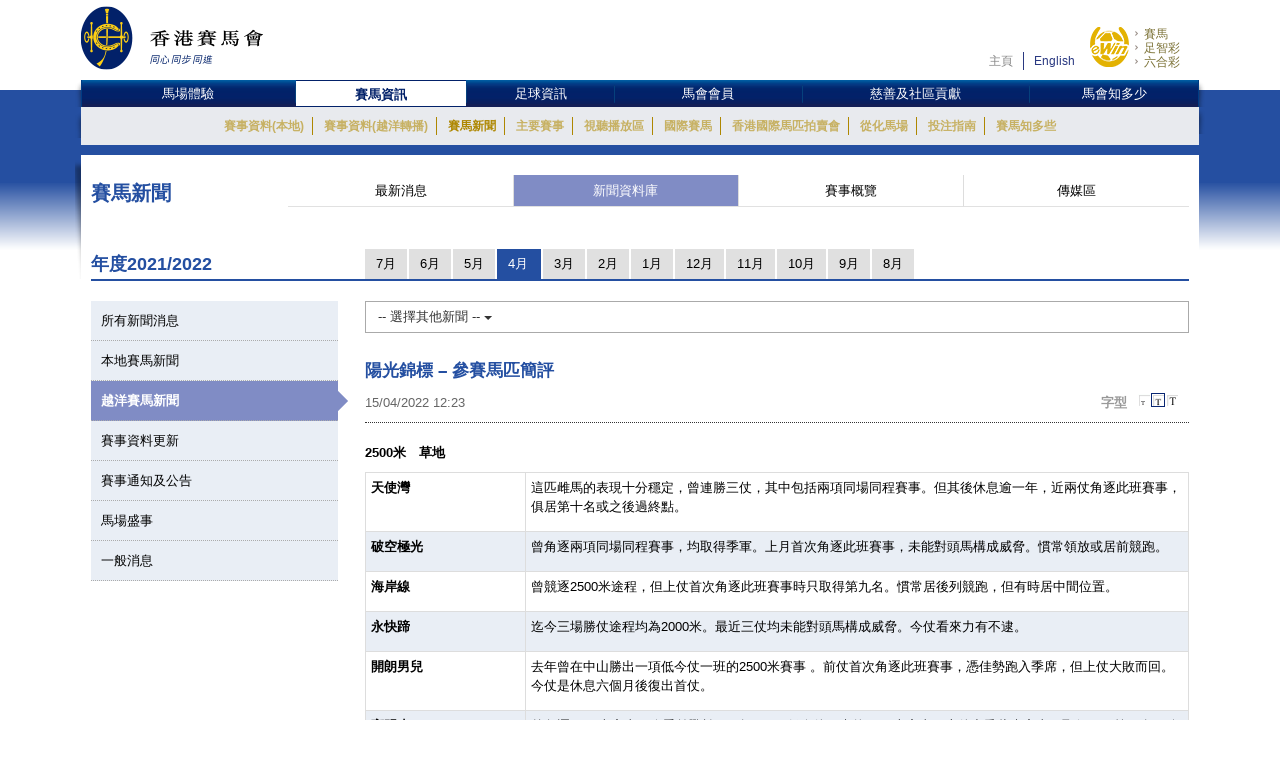

--- FILE ---
content_type: text/html; charset=UTF-8
request_url: https://racingnews.hkjc.com/chinese/2022/04/15/%E9%99%BD%E5%85%89%E9%8C%A6%E6%A8%99%E5%8F%83%E8%B3%BD%E9%A6%AC%E5%8C%B9%E7%B0%A1%E8%A9%95/
body_size: 13019
content:

<!DOCTYPE html>
<html>
	<head>
		
	<meta charset="utf-8" />
	<meta http-equiv="X-UA-Compatible" content="IE=Edge">
	<meta name="viewport" content="width=device-width, initial-scale=1">
	
	<title>陽光錦標 – 參賽馬匹簡評 &#8211; 賽馬新聞 &#8211; 香港賽馬會</title>
<meta name='robots' content='max-image-preview:large' />
<link rel="alternate" type="application/rss+xml" title="賽馬新聞 - 香港賽馬會 &raquo; Feed" href="//racingnews.hkjc.com/chinese/feed/" />
<link rel="alternate" type="application/rss+xml" title="賽馬新聞 - 香港賽馬會 &raquo; Comments Feed" href="//racingnews.hkjc.com/chinese/comments/feed/" />
<link rel="alternate" type="application/rss+xml" title="賽馬新聞 - 香港賽馬會 &raquo; 陽光錦標 – 參賽馬匹簡評 Comments Feed" href="//racingnews.hkjc.com/chinese/2022/04/15/%e9%99%bd%e5%85%89%e9%8c%a6%e6%a8%99%e5%8f%83%e8%b3%bd%e9%a6%ac%e5%8c%b9%e7%b0%a1%e8%a9%95/feed/" />
<link rel='stylesheet' id='wp-block-library-css' href='//racingnews.hkjc.com/wp-includes/css/dist/block-library/style.min.css?ver=6.5.5' type='text/css' media='all' />
<style id='classic-theme-styles-inline-css' type='text/css'>
/*! This file is auto-generated */
.wp-block-button__link{color:#fff;background-color:#32373c;border-radius:9999px;box-shadow:none;text-decoration:none;padding:calc(.667em + 2px) calc(1.333em + 2px);font-size:1.125em}.wp-block-file__button{background:#32373c;color:#fff;text-decoration:none}
</style>
<style id='global-styles-inline-css' type='text/css'>
body{--wp--preset--color--black: #000000;--wp--preset--color--cyan-bluish-gray: #abb8c3;--wp--preset--color--white: #ffffff;--wp--preset--color--pale-pink: #f78da7;--wp--preset--color--vivid-red: #cf2e2e;--wp--preset--color--luminous-vivid-orange: #ff6900;--wp--preset--color--luminous-vivid-amber: #fcb900;--wp--preset--color--light-green-cyan: #7bdcb5;--wp--preset--color--vivid-green-cyan: #00d084;--wp--preset--color--pale-cyan-blue: #8ed1fc;--wp--preset--color--vivid-cyan-blue: #0693e3;--wp--preset--color--vivid-purple: #9b51e0;--wp--preset--gradient--vivid-cyan-blue-to-vivid-purple: linear-gradient(135deg,rgba(6,147,227,1) 0%,rgb(155,81,224) 100%);--wp--preset--gradient--light-green-cyan-to-vivid-green-cyan: linear-gradient(135deg,rgb(122,220,180) 0%,rgb(0,208,130) 100%);--wp--preset--gradient--luminous-vivid-amber-to-luminous-vivid-orange: linear-gradient(135deg,rgba(252,185,0,1) 0%,rgba(255,105,0,1) 100%);--wp--preset--gradient--luminous-vivid-orange-to-vivid-red: linear-gradient(135deg,rgba(255,105,0,1) 0%,rgb(207,46,46) 100%);--wp--preset--gradient--very-light-gray-to-cyan-bluish-gray: linear-gradient(135deg,rgb(238,238,238) 0%,rgb(169,184,195) 100%);--wp--preset--gradient--cool-to-warm-spectrum: linear-gradient(135deg,rgb(74,234,220) 0%,rgb(151,120,209) 20%,rgb(207,42,186) 40%,rgb(238,44,130) 60%,rgb(251,105,98) 80%,rgb(254,248,76) 100%);--wp--preset--gradient--blush-light-purple: linear-gradient(135deg,rgb(255,206,236) 0%,rgb(152,150,240) 100%);--wp--preset--gradient--blush-bordeaux: linear-gradient(135deg,rgb(254,205,165) 0%,rgb(254,45,45) 50%,rgb(107,0,62) 100%);--wp--preset--gradient--luminous-dusk: linear-gradient(135deg,rgb(255,203,112) 0%,rgb(199,81,192) 50%,rgb(65,88,208) 100%);--wp--preset--gradient--pale-ocean: linear-gradient(135deg,rgb(255,245,203) 0%,rgb(182,227,212) 50%,rgb(51,167,181) 100%);--wp--preset--gradient--electric-grass: linear-gradient(135deg,rgb(202,248,128) 0%,rgb(113,206,126) 100%);--wp--preset--gradient--midnight: linear-gradient(135deg,rgb(2,3,129) 0%,rgb(40,116,252) 100%);--wp--preset--font-size--small: 13px;--wp--preset--font-size--medium: 20px;--wp--preset--font-size--large: 36px;--wp--preset--font-size--x-large: 42px;--wp--preset--spacing--20: 0.44rem;--wp--preset--spacing--30: 0.67rem;--wp--preset--spacing--40: 1rem;--wp--preset--spacing--50: 1.5rem;--wp--preset--spacing--60: 2.25rem;--wp--preset--spacing--70: 3.38rem;--wp--preset--spacing--80: 5.06rem;--wp--preset--shadow--natural: 6px 6px 9px rgba(0, 0, 0, 0.2);--wp--preset--shadow--deep: 12px 12px 50px rgba(0, 0, 0, 0.4);--wp--preset--shadow--sharp: 6px 6px 0px rgba(0, 0, 0, 0.2);--wp--preset--shadow--outlined: 6px 6px 0px -3px rgba(255, 255, 255, 1), 6px 6px rgba(0, 0, 0, 1);--wp--preset--shadow--crisp: 6px 6px 0px rgba(0, 0, 0, 1);}:where(.is-layout-flex){gap: 0.5em;}:where(.is-layout-grid){gap: 0.5em;}body .is-layout-flex{display: flex;}body .is-layout-flex{flex-wrap: wrap;align-items: center;}body .is-layout-flex > *{margin: 0;}body .is-layout-grid{display: grid;}body .is-layout-grid > *{margin: 0;}:where(.wp-block-columns.is-layout-flex){gap: 2em;}:where(.wp-block-columns.is-layout-grid){gap: 2em;}:where(.wp-block-post-template.is-layout-flex){gap: 1.25em;}:where(.wp-block-post-template.is-layout-grid){gap: 1.25em;}.has-black-color{color: var(--wp--preset--color--black) !important;}.has-cyan-bluish-gray-color{color: var(--wp--preset--color--cyan-bluish-gray) !important;}.has-white-color{color: var(--wp--preset--color--white) !important;}.has-pale-pink-color{color: var(--wp--preset--color--pale-pink) !important;}.has-vivid-red-color{color: var(--wp--preset--color--vivid-red) !important;}.has-luminous-vivid-orange-color{color: var(--wp--preset--color--luminous-vivid-orange) !important;}.has-luminous-vivid-amber-color{color: var(--wp--preset--color--luminous-vivid-amber) !important;}.has-light-green-cyan-color{color: var(--wp--preset--color--light-green-cyan) !important;}.has-vivid-green-cyan-color{color: var(--wp--preset--color--vivid-green-cyan) !important;}.has-pale-cyan-blue-color{color: var(--wp--preset--color--pale-cyan-blue) !important;}.has-vivid-cyan-blue-color{color: var(--wp--preset--color--vivid-cyan-blue) !important;}.has-vivid-purple-color{color: var(--wp--preset--color--vivid-purple) !important;}.has-black-background-color{background-color: var(--wp--preset--color--black) !important;}.has-cyan-bluish-gray-background-color{background-color: var(--wp--preset--color--cyan-bluish-gray) !important;}.has-white-background-color{background-color: var(--wp--preset--color--white) !important;}.has-pale-pink-background-color{background-color: var(--wp--preset--color--pale-pink) !important;}.has-vivid-red-background-color{background-color: var(--wp--preset--color--vivid-red) !important;}.has-luminous-vivid-orange-background-color{background-color: var(--wp--preset--color--luminous-vivid-orange) !important;}.has-luminous-vivid-amber-background-color{background-color: var(--wp--preset--color--luminous-vivid-amber) !important;}.has-light-green-cyan-background-color{background-color: var(--wp--preset--color--light-green-cyan) !important;}.has-vivid-green-cyan-background-color{background-color: var(--wp--preset--color--vivid-green-cyan) !important;}.has-pale-cyan-blue-background-color{background-color: var(--wp--preset--color--pale-cyan-blue) !important;}.has-vivid-cyan-blue-background-color{background-color: var(--wp--preset--color--vivid-cyan-blue) !important;}.has-vivid-purple-background-color{background-color: var(--wp--preset--color--vivid-purple) !important;}.has-black-border-color{border-color: var(--wp--preset--color--black) !important;}.has-cyan-bluish-gray-border-color{border-color: var(--wp--preset--color--cyan-bluish-gray) !important;}.has-white-border-color{border-color: var(--wp--preset--color--white) !important;}.has-pale-pink-border-color{border-color: var(--wp--preset--color--pale-pink) !important;}.has-vivid-red-border-color{border-color: var(--wp--preset--color--vivid-red) !important;}.has-luminous-vivid-orange-border-color{border-color: var(--wp--preset--color--luminous-vivid-orange) !important;}.has-luminous-vivid-amber-border-color{border-color: var(--wp--preset--color--luminous-vivid-amber) !important;}.has-light-green-cyan-border-color{border-color: var(--wp--preset--color--light-green-cyan) !important;}.has-vivid-green-cyan-border-color{border-color: var(--wp--preset--color--vivid-green-cyan) !important;}.has-pale-cyan-blue-border-color{border-color: var(--wp--preset--color--pale-cyan-blue) !important;}.has-vivid-cyan-blue-border-color{border-color: var(--wp--preset--color--vivid-cyan-blue) !important;}.has-vivid-purple-border-color{border-color: var(--wp--preset--color--vivid-purple) !important;}.has-vivid-cyan-blue-to-vivid-purple-gradient-background{background: var(--wp--preset--gradient--vivid-cyan-blue-to-vivid-purple) !important;}.has-light-green-cyan-to-vivid-green-cyan-gradient-background{background: var(--wp--preset--gradient--light-green-cyan-to-vivid-green-cyan) !important;}.has-luminous-vivid-amber-to-luminous-vivid-orange-gradient-background{background: var(--wp--preset--gradient--luminous-vivid-amber-to-luminous-vivid-orange) !important;}.has-luminous-vivid-orange-to-vivid-red-gradient-background{background: var(--wp--preset--gradient--luminous-vivid-orange-to-vivid-red) !important;}.has-very-light-gray-to-cyan-bluish-gray-gradient-background{background: var(--wp--preset--gradient--very-light-gray-to-cyan-bluish-gray) !important;}.has-cool-to-warm-spectrum-gradient-background{background: var(--wp--preset--gradient--cool-to-warm-spectrum) !important;}.has-blush-light-purple-gradient-background{background: var(--wp--preset--gradient--blush-light-purple) !important;}.has-blush-bordeaux-gradient-background{background: var(--wp--preset--gradient--blush-bordeaux) !important;}.has-luminous-dusk-gradient-background{background: var(--wp--preset--gradient--luminous-dusk) !important;}.has-pale-ocean-gradient-background{background: var(--wp--preset--gradient--pale-ocean) !important;}.has-electric-grass-gradient-background{background: var(--wp--preset--gradient--electric-grass) !important;}.has-midnight-gradient-background{background: var(--wp--preset--gradient--midnight) !important;}.has-small-font-size{font-size: var(--wp--preset--font-size--small) !important;}.has-medium-font-size{font-size: var(--wp--preset--font-size--medium) !important;}.has-large-font-size{font-size: var(--wp--preset--font-size--large) !important;}.has-x-large-font-size{font-size: var(--wp--preset--font-size--x-large) !important;}
.wp-block-navigation a:where(:not(.wp-element-button)){color: inherit;}
:where(.wp-block-post-template.is-layout-flex){gap: 1.25em;}:where(.wp-block-post-template.is-layout-grid){gap: 1.25em;}
:where(.wp-block-columns.is-layout-flex){gap: 2em;}:where(.wp-block-columns.is-layout-grid){gap: 2em;}
.wp-block-pullquote{font-size: 1.5em;line-height: 1.6;}
</style>
<link rel='stylesheet' id='wp-racingnews-theme-chi-bootstrap-css-css' href='//racingnews.hkjc.com/wp-content/themes/wp-racingnews-theme-chi/css/bootstrap.min.css?ver=6.5.5' type='text/css' media='all' />
<link rel='stylesheet' id='wp-racingnews-theme-chi-font-awesome-css' href='//racingnews.hkjc.com/wp-content/themes/wp-racingnews-theme-chi/css/font-awesome.min.css?ver=4.1.0' type='text/css' media='all' />
<link rel='stylesheet' id='wp-racingnews-theme-chi-style-css' href='//racingnews.hkjc.com/wp-content/themes/wp-racingnews-theme-chi/style.css?ver=6.5.5' type='text/css' media='all' />
<script type="text/javascript" src="//racingnews.hkjc.com/wp-includes/js/jquery/jquery.min.js?ver=3.7.1" id="jquery-core-js"></script>
<script type="text/javascript" src="//racingnews.hkjc.com/wp-includes/js/jquery/jquery-migrate.min.js?ver=3.4.1" id="jquery-migrate-js"></script>
<!--[if lt IE 9]>
<script type="text/javascript" src="//racingnews.hkjc.com/wp-content/themes/wp-racingnews-theme-chi/js/html5.js?ver=3.7.0" id="html5hiv-js"></script>
<![endif]-->
<script type="text/javascript" src="//racingnews.hkjc.com/wp-content/themes/wp-racingnews-theme-chi/js/tether.min.js?ver=6.5.5" id="wp-racingnews-theme-chi-tether-js"></script>
<script type="text/javascript" src="//racingnews.hkjc.com/wp-content/themes/wp-racingnews-theme-chi/js/bootstrap.min.js?ver=6.5.5" id="wp-racingnews-theme-chi-bootstrapjs-js"></script>
<script type="text/javascript" src="//racingnews.hkjc.com/wp-content/themes/wp-racingnews-theme-chi/js/theme-script.js?ver=6.5.5" id="wp-racingnews-theme-chi-themejs-js"></script>
<link rel="EditURI" type="application/rsd+xml" title="RSD" href="//racingnews.hkjc.com/xmlrpc.php?rsd" />
<meta name="generator" content="WordPress 6.5.5" />
<link rel="canonical" href="//racingnews.hkjc.com/chinese/2022/04/15/%e9%99%bd%e5%85%89%e9%8c%a6%e6%a8%99%e5%8f%83%e8%b3%bd%e9%a6%ac%e5%8c%b9%e7%b0%a1%e8%a9%95/" />
<link rel='shortlink' href='//racingnews.hkjc.com/chinese/?p=52053' />
<link rel="alternate" type="application/json+oembed" href="//racingnews.hkjc.com/chinese/wp-json/oembed/1.0/embed?url=http%3A%2F%2Fracingnews.hkjc.com%2Fchinese%2F2022%2F04%2F15%2F%25e9%2599%25bd%25e5%2585%2589%25e9%258c%25a6%25e6%25a8%2599%25e5%258f%2583%25e8%25b3%25bd%25e9%25a6%25ac%25e5%258c%25b9%25e7%25b0%25a1%25e8%25a9%2595%2F" />
<meta name="generator" content="Redux 4.3.25" /><link rel="pingback" href="//racingnews.hkjc.com/xmlrpc.php"><script>var $ = jQuery.noConflict()</script><script type="text/javascript" src="//common.hkjc.com/wa/VisitorAPI.js"></script><link rel="stylesheet" type="text/css" href="//common.hkjc.com/wp/racingnews.css" /><script type="text/javascript" src="//common.hkjc.com/wp/racingnews.js"></script><style type="text/css">.recentcomments a{display:inline !important;padding:0 !important;margin:0 !important;}</style><meta name="generator" content="Powered by WPBakery Page Builder - drag and drop page builder for WordPress."/>
<style id="hkjcconfig-dynamic-css" title="dynamic-css" class="redux-options-output">.site-header{border-top:0px solid #1e73be;border-bottom:0px solid #1e73be;border-left:0px solid #1e73be;border-right:0px solid #1e73be;}.site-header{border-top:0px solid #1e73be;border-bottom:0px solid #1e73be;border-left:0px solid #1e73be;border-right:0px solid #1e73be;}</style><noscript><style> .wpb_animate_when_almost_visible { opacity: 1; }</style></noscript>	
	<link href="/wp-content/themes/wp-racingnews-theme-chi/css/bootstrap.min.css" rel="stylesheet">
	<link href="/wp-content/themes/wp-racingnews-theme-chi/css/core/body.css?s=1768784104" rel="stylesheet">
	<link href="/wp-content/themes/wp-racingnews-theme-chi/css/core.css?s=1768784104" rel="stylesheet">
	<link href="/wp-content/themes/wp-racingnews-theme-chi/css/index.css?s=1768784104" rel="stylesheet">
	<link href="/wp-content/themes/wp-racingnews-theme-chi/css/slick/slick-rest-info.css" rel="stylesheet">
	<link href="/wp-content/themes/wp-racingnews-theme-chi/js/slick-1.5.9/slick.css" rel="stylesheet">
	<link href="/wp-content/themes/wp-racingnews-theme-chi/css/font-awesome/css/font-awesome.min.css" rel="stylesheet">
	<link href="/wp-content/themes/wp-racingnews-theme-chi/css/mmenu/jquery.mmenu.all.css" rel="stylesheet">
	<link href="/wp-content/themes/wp-racingnews-theme-chi/css/hkjc_vc_component.css?s=1768784104" rel="stylesheet">
	
	<script type="text/javascript" src="/wp-content/themes/wp-racingnews-theme-chi/js/jquery-1.11.3.min.js"></script>
	<script type="text/javascript" src="/wp-content/themes/wp-racingnews-theme-chi/js/ui/jquery.ui.js"></script>
	<script type="text/javascript" src="/wp-content/themes/wp-racingnews-theme-chi/js/jquery.dateselect.js"></script>
	<script type="text/javascript" src="/wp-content/themes/wp-racingnews-theme-chi/js/slick-1.5.9/slick.min.js"></script>
	<script type="text/javascript" src="/wp-content/themes/wp-racingnews-theme-chi/js/mmenu/jquery.mmenu.min.all.js"></script>
	<script type="text/javascript" src="/wp-content/themes/wp-racingnews-theme-chi/js/global_it.js"></script>
	<script type="text/javascript" src="/wp-content/themes/wp-racingnews-theme-chi/js/racing-news-common.js?s=1768784104"></script>
		
	<!-- CSS Library START -->
	
    <!-- Colorbox CSS -->
    <!--link href="//common.hkjc.com/css/colorbox/colorbox.css" rel="stylesheet"-->
	<!-- Custom Colorbox CSS -->
	<!--link type="text/css" rel="stylesheet" href="/racing-news/common/css/photo-gallery-colorbox.css" /-->
	<!--link type="text/css" rel="stylesheet" href="/racing-news/common/css/hkjc.custom.colorbox.css" /-->

	<style>
		#mainNav-en-mobile:not( .mm-menu ) {
		   display: none;
		}
		.nav.nav-level-1.dropdown li[class^="topmenu-li-"], #mobileHeadMenu {
			background:#022169;
		}
	</style>

<!-- CSS Library END -->


	
		</head>
		<body>
<!--- Start it_body.shtml ---> 
 
<!--- End it_body.shtml ---> 

<!--- Start it_idol.shtml ---> 

<!--- End it_idol.shtml ---> 

			<!--div id="preload-bg">
				<div><img src="/racing-news/common/images/loading.gif"></div>	
			</div-->
			<!-- Start Body-->
			<div id="body" class="en">
			
			<!---HEADER-->
			<div class="header-menu-mobile">
				<a id="btn-menu-mobile" href="#mainNav-en-mobile"></a>
			</div>
			<div id="header">
				<div class="container">
					<div class="row">
						<div class="col-md-3 col-sm-4 col-xs-9">
							<a id="logo" class="logo_en" href="//www.hkjc.com"><img src="/wp-content/themes/wp-racingnews-theme-chi/images/logo_hkjc_chi.png" alt="香港賽馬會"></a>
						</div>
						<div class="col-md-9 col-sm-8 hidden-xs">
							<div id="header_nav" class="nav">
								<div id="topNav">
									<div>
										<!--<input value="" name="searchkey" id="searchkey" type="hidden">-->
										<a href="//www.hkjc.com/home/chinese/index.asp">主頁</a><a class="lang" href="javascript:changeLanguage();">English</a>
										<!--<input maxlength="166" title="" placeholder="Search" value="" type="text" name="" id="searchtxt-en">
										<input class="iconToggle" type="image" name="" id="searchimg-en" src="/entertainment/common/english/images/icon_toggle.gif" alt="Submit Search">-->
									</div>
									<!--<div id="globalLoginControl">
										<div class="beforelogin"><a class="login" href="javascript:redirectPage(strlogin)">Login</a> / <a href="javascript:redirectPage(strregister)">Register</a><a href="javascript:redirectPage(strhelp)" class="faq">FAQ</a></div>
										<div class="afterlogin" style="display:none;"><div class="hkjc_login_message"><span class="hkjc_greeting_name"></span><a class="logout" href="javascript:redirectPage(strlogout)">Logout</a> / </div><a href="javascript:redirectPage(strpreference)">Preference</a><a href="javascript:redirectPage(strhelp)" class="faq">FAQ</a></div>
									</div>
									<div id="ssoDiv"></div>-->
								</div>
								<div id="ewinContainer">
										<a class="ewin" onclick="WATracker.trackClickEvent('header_ewin_home')" href="//bet.hkjc.com/default.aspx?lang=ch" target="_blank"><img src="//common.hkjc.com/images/spacer.png" border="0" alt="eWin" width="39" height="40"></a>
										<a onclick="WATracker.trackClickEvent('header_ewin_racing')" href="//bet.hkjc.com/racing/default.aspx?lang=ch" target="_blank">賽馬</a> 
										<a onclick="WATracker.trackClickEvent('header_ewin_football')" href="//bet.hkjc.com/football/default.aspx?lang=ch" target="_blank">足智彩</a> 
										<a onclick="WATracker.trackClickEvent('header_ewin_marksix')" href="//bet.hkjc.com/marksix/default.aspx?lang=ch" target="_blank">六合彩</a>
									</div>
							</div>
						</div>
					</div>
				</div>	
			</div>
			<!---HEADER-->


		<!--NAV-->
						<nav id="mainNav-en-mobile">
				<ul>
					<li><a href="//racingnews.hkjc.com/chinese/">最新消息</a></li>
                    <li><a href="//racingnews.hkjc.com/chinese/archive/">新聞資料庫</a></li>
                    <li><a href="//racingnews.hkjc.com/chinese/media-guide/">賽事概覽</a></li>
                    <li><a href="//www.hkjc.com/chinese/pressrelease/index.asp">傳媒區</a></li>
				</ul>
			</nav>
			
			<div class="nav-block" id="mainNav">
			<div class="nav-block">
				<div class="container">
					<!-- NAV (START) -->
					<div class="navbar">
						<div class="collapse navbar-collapse" id="bs-example-navbar-collapse-1">
							<nav class="main-nav nav-en">
								<ul class="nav nav-level-1">
									<li class="shadowL"></li>
									<li id="entertainment" style="border-left: 1px solid #003c84"><a href="//entertainment.hkjc.com/zh-hk/index">馬場體驗</a></li>
									<li class="menu-divider"></li>
									<li id="racing"><a href="//racing.hkjc.com/racing/chinese/index.aspx" class="active">賽馬資訊</a></li>
									<li class="menu-divider"></li>
									<li id="football"><a href="//football.hkjc.com/zh-hk/home">足球資訊</a></li>
									<li class="menu-divider"></li>
									<li id="member"><a href="//member.hkjc.com/member/chinese/index.aspx">馬會會員</a></li>
									<li class="menu-divider"></li>
									<li id="charities"><a href="//charities.hkjc.com/charities/chinese/index.aspx">慈善及社區貢獻</a></li>
									<li class="menu-divider"></li>
									<li id="corporate" style="border-right: 1px solid #003c84"><a href="//corporate.hkjc.com/corporate/chinese/index.aspx">馬會知多少</a></li>
									<li class="shadowR"></li>
								</ul>	
							</nav>


<nav class="second-nav">
	<ul>
		<li class="shadowL"></li>
		<li style="list-style: none; display: inline">
			<ul class="dropdown navbar-hkjc dim" id="nav-entertainment">
				<li><a href="//racing.hkjc.com/racing/Info/meeting/Entries/chinese/Local/" target="">賽事資料(本地)</a></li>
				<li><a href="//racing.hkjc.com/zh-hk/overseas/" target="">賽事資料(越洋轉播)</a></li>
				<!--<li id="conghuaNav"><a href="//racing.hkjc.com/racing/chinese/crc-racing.aspx" target="">賽事資料(從化演示賽事)</a></li>-->
				<li><a href="javascript:;" target="" style="color:#ae8701">賽馬新聞</a></li>
				<li><a href="//racing.hkjc.com/racing/chinese/racing-info/pattern_races.aspx" target="">主要賽事</a></li>
				<li><a href="//www.hkjc.com/chinese/press/showcase.asp" target="">視聽播放區</a></li>
				<li><a href="//racing.hkjc.com/racing/chinese/international-racing/index.aspx" target="">國際賽馬</a></li>
				<li><a href="//racing.hkjc.com/racing/chinese/international-sale/index.aspx">香港國際馬匹拍賣會</a></li>
				<li><a href="//crc.hkjc.com/ch/index.aspx" target="_blank">從化馬場</a></li>
				<li><a href="//special.hkjc.com/racing/info/ch/betting/guide.asp" target="">投注指南</a></li>
				<li><a href="//racing.hkjc.com/racing/chinese/learn-racing/learn-school.aspx" target="">賽馬知多些</a></li>
				<!-- <li><a href="//racing.hkjc.com/racing/chinese/restart/index.aspx" target="">RESTART</a></li> -->
			</ul>
		</li>
		<li class="shadowR"></li>
		<li style="list-style: none; display: inline">
			<div class="clear"></div>
		</li>
	</ul>
</nav>


						</div><!-- /.navbar-collapse -->
						<div class="clear"></div>
					</div>
					<!-- NAV (END) -->
				</div>
			</div>
		</div>
		<!--NAV-->
		
		<div class="visible-xs" id="mobileHeadMenu">
			<nav class="mobileMain-nav" style="visibility:hidden;max-height:30px;overflow:hidden;">
			<ul class="mobileMainMenu" style="margin-top:0">
				<li style="width: 115px;"><a href="//entertainment.hkjc.com/zh-hk/index">馬場體驗</a><span class="mobileMenu-divider">&nbsp;</span></li>				    
				<li style="width: 130px;"><a href="//racing.hkjc.com/racing/chinese/index.aspx">賽馬資訊</a><span class="mobileMenu-divider">&nbsp;</span></li>
				<li style="width: 91px;"><a href="//football.hkjc.com/zh-hk/home">足球資訊</a><span class="mobileMenu-divider">&nbsp;</span></li>
				<li style="width: 120px;"><a href="//member.hkjc.com/member/chinese/index.aspx">馬會會員</a><span class="mobileMenu-divider">&nbsp;</span></li>
				<li style="width: 190px;"><a href="//charities.hkjc.com/charities/chinese/index.aspx">慈善及社區貢獻</a><span class="mobileMenu-divider">&nbsp;</span></li>
				<li style="width: 128px; border-right: 1px solid #003c84"><a href="//corporate.hkjc.com/corporate/chinese/index.aspx">馬會知多少</a></li>
			</ul>	
			</nav>
			<div class="shadowLeft">
				<img src="/wp-content/themes/wp-racingnews-theme-chi/images/menu-bar-left.png"/>               
			</div>
			<div class="shadowRight">
				<img src="/wp-content/themes/wp-racingnews-theme-chi/images/menu-bar-right.png"/>
			</div>
		</div>	



		<!--MAIN CONTAINER-->
		<input type="hidden" id="page_index" value="racing-news">
		<input type="hidden" id="cur_cat" value="racing-news">
		<section class="container" id="main">
          	<div class="shadowL"></div>
          	<div id="racing-news-container">
    			<div class="mobile-title-en">Horse Racing</div>
				<div class="row">
              		<div class="col-md-12 col-sm-12"> 
        
			        	<!--CONTENT-->
			        	<div class="col-md-12 hidden-md hidden-sm hidden-lg ">
                  			<div class="racing-news-header">
            					<h4>賽馬新聞</h4>
          					</div>
                		</div>
        
             			<!--Menu-->
        				<div class="col-md-12 hidden-xs racing-news-header-margin-bottom">
                  			<div class="racing-news-header">
            					<div class="news-menu-btn-title">
                      				<h4 class="h4-title">賽馬新聞</h4>
                      				<span style="float:right;"><img src="/wp-content/themes/wp-racingnews-theme-chi/images/title-arrow.gif" alt="" title="" style="width:41px; height:32px"></span>
                  				</div>
        						<a href="//racingnews.hkjc.com/chinese/" data-rel="frontpage" class="news-menu-btn"><i class="fa fa-newspaper-o" aria-hidden="true"></i> 最新消息 </a>
        						<a href="//racingnews.hkjc.com/chinese/archive/" data-rel="archive" class="news-menu-btn"><i class="fa fa-file-archive-o" aria-hidden="true"></i> 新聞資料庫 
 </a>
			            		<a href="//racingnews.hkjc.com/chinese/media-guide/" data-rel="mediaguide" class="news-menu-btn"><i class="fa fa-file-text-o" aria-hidden="true"></i> 賽事概覽  
</a>
			            		<a href="//www.hkjc.com/chinese/pressrelease/index.asp" class="news-menu-btn" date-rel="mediabox" style="border-right: #ddd solid 0px;"><i class="fa fa-archive" aria-hidden="true"></i> 傳媒區 </a>
				          	</div>
                		</div>
        				<!--Menu-->

<style>
    .mobileCatHighlight {
        color: #fff;
        background: linear-gradient(to bottom, rgba(36,79,161,1) 0%, rgba(36,79,161,1) 41%, rgba(22,55,116,1) 100%);
    }
</style>

<input type="hidden" id="headerSection" value="archive" />

<input type="hidden" id="serverYear" value="2022" />
<input type="hidden" id="serverMonth" value="4" />
<input type="hidden" id="contentpage" value="true" />
<input type="hidden" id="contentcat" value="simulcast" />

<div class="visible-xs" style="margin-top:0px; margin-bottom:0px; position:fixed; bottom:0px; left:0; z-index:9">
	<div style="position:fixed; bottom:35px; z-index:99999; "> 
		<img src="/wp-content/themes/wp-racingnews-theme-chi/images/blue-bar.gif" alt="" title="">
	</div>
	<div class="content-news-list-menu-container-mobile">
    <a href="//racingnews.hkjc.com/chinese/archive-list/?ncat=&ny=2022&nm=4" style="width:12%;"><div class="content-news-list-menu-container-mobile-text" style="width:12%;">所有</div></a><a href="//racingnews.hkjc.com/chinese/archive-list/?ncat=local&ny=2022&nm=4" style="width:12%;">
                        <div class="content-news-list-menu-container-mobile-text" style="width:9%;">本地</div>
                    </a><a href="//racingnews.hkjc.com/chinese/archive-list/?ncat=simulcast&ny=2022&nm=4" style="width:17%;">
                        <div class="content-news-list-menu-container-mobile-text mobileCatHighlight" style="width:20%;">越洋<br />直播</div>
                    </a><a href="//racingnews.hkjc.com/chinese/archive-list/?ncat=racecard&ny=2022&nm=4" style="width:15%;">
                        <div class="content-news-list-menu-container-mobile-text" style="width:15%;">賽事資料<br />更新</div>
                    </a><a href="//racingnews.hkjc.com/chinese/archive-list/?ncat=circulars&ny=2022&nm=4" style="width:15%;">
                        <div class="content-news-list-menu-container-mobile-text" style="width:20%;">通知</div>
                    </a><a href="//racingnews.hkjc.com/chinese/archive-list/?ncat=events&ny=2022&nm=4" style="width:12%;">
                        <div class="content-news-list-menu-container-mobile-text" style="width:12%;">盛事</div>
                    </a><a href="//racingnews.hkjc.com/chinese/archive-list/?ncat=general&ny=2022&nm=4" style="width:17%; border:0px;">
                        <div class="content-news-list-menu-container-mobile-text" style="width:12%;">一般<br />事項</div>
                    </a>         
	</div>
</div>
<div class="racing-news-content-container"></div>
  	<div class="col-md-12 marginTop-20px">
        	<div class="row no-gutter">
    	    <div class="col-md-3 col-sm-3 hidden-xs" style="display:none !important;">
            <div class="year-blue-bar">
                <span class="year-blue-bar-title">年度</span><span class="year-blue-bar-year">2022</span>
                </div>
            </div>
            <div class="col-md-9 col-sm-9 hidden-xs" style="display:none !important;">
                <div class="year-blue-bar-month">
                    <div class="year-blue-bar-select"><div><a href="//racingnews.hkjc.com/chinese/archive-list/?ny=2022&nm=7&ncat=simulcast" class="month-btn">7月</a></div><div><a href="//racingnews.hkjc.com/chinese/archive-list/?ny=2022&nm=6&ncat=simulcast" class="month-btn">6月</a></div><div><a href="//racingnews.hkjc.com/chinese/archive-list/?ny=2022&nm=5&ncat=simulcast" class="month-btn">5月</a></div><div><a href="//racingnews.hkjc.com/chinese/archive-list/?ny=2022&nm=4&ncat=simulcast" class="month-btn month-btn-active">4月</a></div><div><a href="//racingnews.hkjc.com/chinese/archive-list/?ny=2022&nm=3&ncat=simulcast" class="month-btn">3月</a></div><div><a href="//racingnews.hkjc.com/chinese/archive-list/?ny=2022&nm=2&ncat=simulcast" class="month-btn">2月</a></div><div><a href="//racingnews.hkjc.com/chinese/archive-list/?ny=2022&nm=1&ncat=simulcast" class="month-btn">1月</a></div><div><span class="year-indicator-arrow_box month-btn">2021</span></div><div><a href="//racingnews.hkjc.com/chinese/archive-list/?ny=2021&nm=12&ncat=simulcast" class="month-btn">12月</a></div><div><a href="//racingnews.hkjc.com/chinese/archive-list/?ny=2021&nm=11&ncat=simulcast" class="month-btn">11月</a></div><div><a href="//racingnews.hkjc.com/chinese/archive-list/?ny=2021&nm=10&ncat=simulcast" class="month-btn">10月</a></div><div><a href="//racingnews.hkjc.com/chinese/archive-list/?ny=2021&nm=9&ncat=simulcast" class="month-btn">9月</a></div><div><a href="//racingnews.hkjc.com/chinese/archive-list/?ny=2021&nm=8&ncat=simulcast" class="month-btn">8月</a></div></div>
            </div>
        </div>


<div class="col-md-3 col-sm-3 tabMonthNav-line"><div class="tabMonthNav-title">年度</div></div>
    <div class="col-md-9 col-sm-9">
    <ul id="tabMonthNav" class="nav nav-tabs">
    </ul>
</div>
<script>
    function getParameterByName(name, url) {
        if (!url) url = window.location.href;
        name = name.replace(/[\[\]]/g, "\\$&");
        var regex = new RegExp("[?&]" + name + "(=([^&#]*)|&|#|$)"),
            results = regex.exec(url);
        if (!results) return null;
        if (!results[2]) return '';
        return decodeURIComponent(results[2].replace(/\+/g, " "));
    }
    
    thisYear=parseInt(location.href.split("/")[4])
    thisMonth=parseInt(location.href.split("/")[5])
    if(thisMonth<=7) {
        thisSeasonTxt = (parseInt(thisYear)-1) + "/" + thisYear
        thisSeason = parseInt(thisYear) - 1
    } else {
        thisSeasonTxt = thisYear + "/" + (parseInt(thisYear)+1)
        thisSeason = thisYear 
    }
    $(".tabMonthNav-title").text("年度"+thisSeasonTxt)
    
    thisIsArchive = true
    currentDate = new Date();
    currentMonth = currentDate.getMonth();
    currentYear = currentDate.getFullYear();
    if ((currentYear >= thisYear && thisMonth >= 8) || (currentYear > thisYear && thisMonth <= 7)) {
        thisIsArchive = false
    }
    
    $(".year-blue-bar-select a").each(function(i){
        /*if (i < 12 ) {
            if ($(this).attr("href").indexOf("/archive-list/") == -1 || thisIsArchive) {
                $("#tabMonthNav").append("<li><a href='"+$(this).attr("href")+"'>"+$(this).text()+"</a></li>")
            }
        }*/
        if (i<12) {
            monthLink = $(this).attr("href");
            if (getParameterByName("ny", monthLink) == thisSeason && Number(getParameterByName("nm", monthLink)) >=8 ) {
                $("#tabMonthNav").append("<li><a href='"+$(this).attr("href").replace("/archive-list/","/")+"'>"+$(this).text()+"</a></li>")
            } else if (getParameterByName("ny", monthLink) == thisSeason && Number(getParameterByName("nm", monthLink)) <=7 ) {
                //$("#tabMonthNav").append("<li><a href='"+$(this).attr("href")+"'>"+$(this).text()+"</a></li>")
            }
            
            if (getParameterByName("ny", monthLink) == Number(thisSeason)+1 && Number(getParameterByName("nm", monthLink)) <=7 ) {
                $("#tabMonthNav").append("<li><a href='"+$(this).attr("href").replace("/archive-list/","/")+"'>"+$(this).text()+"</a></li>")
            } 
        }
    }) 
    
    //check if archive
    if($(".year-blue-bar-select a:first")){
        if($(".year-blue-bar-select a:first").attr("href").indexOf('archive-list') > -1){
                $("#tabMonthNav .active a").attr("href",$(".year-blue-bar-select a:first").attr("href"))
                $("#tabMonthNav a").each(function(i){
                    $(this).attr("href",$(".year-blue-bar-select a:contains('"+$(this).text()+"')").attr("href"))
                }) 
        }
    }
    
    /*if (thisIsArchive) {
        for(i=0; i<12; i++) {
            $("#tabMonthNav .active a").attr("href",$(".year-blue-bar-select a:first").attr("href"))
            $("#tabMonthNav a").each(function(i){
                $(this).attr("href",$(".year-blue-bar-select a:contains('"+$(this).text()+"')").attr("href"))
            }) 
        }
    } */
    //$("#tabMonthNav a:contains('"+$(".year-blue-bar-select a.month-btn-active").text()+"')").parent().addClass("active")
    $("#tabMonthNav a").filter(function() {
        return $(this).text() === $(".year-blue-bar-select a.month-btn-active").text();
    }).parent().addClass("active");
</script>


        	    
<div class="clearfix"></div>
<!-- Mobile date picker -->
<div class="col-xs-12 visible-xs">
    <!--<h5>所有新聞消息</h5>-->
    <div class="row">
        <div class="col-md-12 marginBottom-20px">
            <div  id="mobilePickerSwitch" class="input-group">
                <!--<input type="text" name="date1" id="date1" class="form-control" data-select="date"-->
                <div id="mobileSelectedDate" style="position: relative;
    z-index: 2;
    float: left;
    width: 100%;
    border:1px solid grey;
    height:34px;"></div>
                <span class="input-group-btn mdatepicker">
                <button class="btn btn-primary mdatepicker" type="button" data-toggle="select">
                    <i id="mobileCalBtn" class="fa fa-calendar fa-2 mdatepicker"></i></button>
                </span>
            </div>
        </div>
    </div>
    <div class="clearfix"></div>
</div>
<div id="mobileDateDiv" style="position:absolute; top:94px; display:none;">
    <div class="date-select" style="left: 15px; top: 95px;">
        <span class="tip"></span>
        <div class="date-select popup">
            <table class="calendar-table">
              <tbody>
                <tr><td style="font-size:11px; background-color:#244FA1; color:#fff;">
                        <div>2022 <i class="fa fa-chevron-right" aria-hidden="true"></i></div>
                    </td><td><a href="//racingnews.hkjc.com/chinese/archive-list/?ny=2022&nm=7&ncat=simulcast">7月</a></td><td><a href="//racingnews.hkjc.com/chinese/archive-list/?ny=2022&nm=6&ncat=simulcast">6月</a></td><td><a href="//racingnews.hkjc.com/chinese/archive-list/?ny=2022&nm=5&ncat=simulcast">5月</a></td><td style="background-color:#808CC5; color:#fff"><a href="//racingnews.hkjc.com/chinese/archive-list/?ny=2022&nm=4&ncat=simulcast">4月</a></td></tr><tr><td><a href="//racingnews.hkjc.com/chinese/archive-list/?ny=2022&nm=3&ncat=simulcast">3月</a></td><td><a href="//racingnews.hkjc.com/chinese/archive-list/?ny=2022&nm=2&ncat=simulcast">2月</a></td><td class="year-end"><a href="//racingnews.hkjc.com/chinese/archive-list/?ny=2022&nm=1&ncat=simulcast">1月</a></td><td style="font-size:11px; background-color:#244FA1; color:#fff;">2021 <i class="fa fa-chevron-right" aria-hidden="true"></i></div><td><a href="//racingnews.hkjc.com/chinese/archive-list/?ny=2021&nm=12&ncat=simulcast">12月</a></td></tr><tr><td><a href="//racingnews.hkjc.com/chinese/archive-list/?ny=2021&nm=11&ncat=simulcast">11月</a></td><td><a href="//racingnews.hkjc.com/chinese/archive-list/?ny=2021&nm=10&ncat=simulcast">10月</a></td><td><a href="//racingnews.hkjc.com/chinese/archive-list/?ny=2021&nm=9&ncat=simulcast">9月</a></td><td><a href="//racingnews.hkjc.com/chinese/archive-list/?ny=2021&nm=8&ncat=simulcast">8月</a></td><td class="year-end"><a href="//racingnews.hkjc.com/chinese/archive-list/?ny=2021&nm=7&ncat=simulcast">7月</a></td></tr><tr>              </tbody>
            </table>
        </div>
    </div>
</div>
<!-- Mobile date picker -->

<div class="col-md-3 col-sm-3 marginTop-20px hidden-xs">
    <div class="content-news-list-menu-container">
        <a href="//racingnews.hkjc.com/chinese/archive-list/?ncat=&ny=2022&nm=4">
                    <div class="cat-news-menu-arrow_box-off">所有新聞消息</div></a><a href="//racingnews.hkjc.com/chinese/archive-list/?ncat=local&ny=2022&nm=4">
                        <div class="cat-news-menu-arrow_box-off">本地賽馬新聞</div>
                    </a><a href="//racingnews.hkjc.com/chinese/archive-list/?ncat=simulcast&ny=2022&nm=4">
                        <div class="cat-news-menu-arrow_box">越洋賽馬新聞</div>
                    </a><a href="//racingnews.hkjc.com/chinese/archive-list/?ncat=racecard&ny=2022&nm=4">
                        <div class="cat-news-menu-arrow_box-off">賽事資料更新</div>
                    </a><a href="//racingnews.hkjc.com/chinese/archive-list/?ncat=circulars&ny=2022&nm=4">
                        <div class="cat-news-menu-arrow_box-off">賽事通知及公告</div>
                    </a><a href="//racingnews.hkjc.com/chinese/archive-list/?ncat=events&ny=2022&nm=4">
                        <div class="cat-news-menu-arrow_box-off">馬場盛事</div>
                    </a><a href="//racingnews.hkjc.com/chinese/archive-list/?ncat=general&ny=2022&nm=4">
                        <div class="cat-news-menu-arrow_box-off">一般消息</div>
                    </a>    </div>
</div>
        
<div class="col-md-9 col-sm-9 col-xs-12 content-news-list marginTop-20px">

<div class="row">
            <div class="col-xs-12 col-sm-12  video-bar">
                <div id="mainDDDesk" class="dropdown" style="display:inline-block;margin-bottom: 20px; width: 100%;">
                    <button class="btn btn-primary dropdown-toggle dropdown-width" type="button" id="dropdownMenuVideo" data-toggle="dropdown" aria-expanded="false"> -- 選擇其他新聞 -- <span class="caret"></span></button>
        <ul id="mainDeskUL" class="dropdown-menu dropdownMenuVideo dropdown-menu-contentpage dropdown-width" role="menu" aria-labelledby="dropdownMenuVideo" style="right: 0;"><li class="dropdown-item" role="presentation"><a role="menuitem" tabindex="-1" href="//racingnews.hkjc.com/chinese/2022/04/29/%e8%8b%b1%e5%9c%8b%e4%ba%8c%e5%8d%83%e5%a0%85%e5%b0%bc%e8%b3%bd%e9%a6%ac%e6%97%a5%e9%a6%ac%e8%a9%95%e5%ae%b6%e7%b2%be%e9%81%b8/" rel="allCat">
                    <div class="dropdown-news-title">英國二千堅尼賽馬日 - 馬評家精選</div>
                     <div class="dropdown-news-date">29/04/2022</div>
                    <div class="clearfix"></div>
                </a></li><li class="dropdown-item" role="presentation"><a role="menuitem" tabindex="-1" href="//racingnews.hkjc.com/chinese/2022/04/29/%e5%9b%9b%e6%ad%b2%e4%bb%a5%e4%b8%8a%e9%a6%ac%e8%ae%93%e8%b3%bd%e5%8f%83%e8%b3%bd%e9%a6%ac%e5%8c%b9%e7%b0%a1%e8%a9%95/" rel="allCat">
                    <div class="dropdown-news-title">四歲以上馬讓賽 – 參賽馬匹簡評</div>
                     <div class="dropdown-news-date">29/04/2022</div>
                    <div class="clearfix"></div>
                </a></li><li class="dropdown-item" role="presentation"><a role="menuitem" tabindex="-1" href="//racingnews.hkjc.com/chinese/2022/04/29/%e7%9a%87%e5%ae%ae%e9%8c%a6%e6%a8%99%e5%8f%83%e8%b3%bd%e9%a6%ac%e5%8c%b9%e7%b0%a1%e8%a9%95/" rel="allCat">
                    <div class="dropdown-news-title">皇宮錦標 – 參賽馬匹簡評</div>
                     <div class="dropdown-news-date">29/04/2022</div>
                    <div class="clearfix"></div>
                </a></li><li class="dropdown-item" role="presentation"><a role="menuitem" tabindex="-1" href="//racingnews.hkjc.com/chinese/2022/04/29/%e4%b8%89%e6%ad%b2%e4%bb%a5%e4%b8%8a%e9%a6%ac%e8%ae%93%e8%b3%bd%e5%8f%83%e8%b3%bd%e9%a6%ac%e5%8c%b9%e7%b0%a1%e8%a9%95/" rel="allCat">
                    <div class="dropdown-news-title">三歲以上馬讓賽 – 參賽馬匹簡評</div>
                     <div class="dropdown-news-date">29/04/2022</div>
                    <div class="clearfix"></div>
                </a></li><li class="dropdown-item" role="presentation"><a role="menuitem" tabindex="-1" href="//racingnews.hkjc.com/chinese/2022/04/29/%e8%8b%b1%e5%9c%8b%e4%ba%8c%e5%8d%83%e5%a0%85%e5%b0%bc%e5%8f%83%e8%b3%bd%e9%a6%ac%e5%8c%b9%e7%b0%a1%e8%a9%95/" rel="allCat">
                    <div class="dropdown-news-title">英國二千堅尼 – 參賽馬匹簡評</div>
                     <div class="dropdown-news-date">29/04/2022</div>
                    <div class="clearfix"></div>
                </a></li><li class="dropdown-item" role="presentation"><a role="menuitem" tabindex="-1" href="//racingnews.hkjc.com/chinese/2022/04/29/%e6%a6%ae%e9%a0%93%e9%8c%a6%e6%a8%99%e5%8f%83%e8%b3%bd%e9%a6%ac%e5%8c%b9%e7%b0%a1%e8%a9%95/" rel="allCat">
                    <div class="dropdown-news-title">基榮頓錦標 – 參賽馬匹簡評</div>
                     <div class="dropdown-news-date">29/04/2022</div>
                    <div class="clearfix"></div>
                </a></li><li class="dropdown-item" role="presentation"><a role="menuitem" tabindex="-1" href="//racingnews.hkjc.com/chinese/2022/04/29/%e8%8b%b1%e5%9c%8b%e4%ba%8c%e5%8d%83%e5%a0%85%e5%b0%bc%e8%b3%bd%e9%a6%ac%e6%97%a5%e5%8f%83%e8%80%83%e8%b3%a0%e7%8e%87/" rel="allCat">
                    <div class="dropdown-news-title">英國二千堅尼賽馬日 – 參考賠率</div>
                     <div class="dropdown-news-date">29/04/2022</div>
                    <div class="clearfix"></div>
                </a></li><li class="dropdown-item" role="presentation"><a role="menuitem" tabindex="-1" href="//racingnews.hkjc.com/chinese/2022/04/29/%e4%b8%89%e6%ad%b2%e9%a6%ac76-95%e5%88%86%e8%ae%93%e8%b3%bd%e5%8f%83%e8%b3%bd%e9%a6%ac%e5%8c%b9%e7%b0%a1%e8%a9%95/" rel="allCat">
                    <div class="dropdown-news-title">三歲馬76-95分讓賽 – 參賽馬匹簡評</div>
                     <div class="dropdown-news-date">29/04/2022</div>
                    <div class="clearfix"></div>
                </a></li><li class="dropdown-item" role="presentation"><a role="menuitem" tabindex="-1" href="//racingnews.hkjc.com/chinese/2022/04/29/%e4%b8%89%e6%ad%b2%e9%a6%ac81-100%e5%88%86%e8%ae%93%e8%b3%bd%e5%8f%83%e8%b3%bd%e9%a6%ac%e5%8c%b9%e7%b0%a1%e8%a9%95/" rel="allCat">
                    <div class="dropdown-news-title">三歲馬81-100分讓賽 – 參賽馬匹簡評</div>
                     <div class="dropdown-news-date">29/04/2022</div>
                    <div class="clearfix"></div>
                </a></li><li class="dropdown-item" role="presentation"><a role="menuitem" tabindex="-1" href="//racingnews.hkjc.com/chinese/2022/04/29/%e5%9b%9b%e6%ad%b2%e4%bb%a5%e4%b8%8a%e9%a6%ac0-105%e5%88%86%e8%ae%93%e8%b3%bd%e5%8f%83%e8%b3%bd%e9%a6%ac%e5%8c%b9%e7%b0%a1%e8%a9%95/" rel="allCat">
                    <div class="dropdown-news-title">四歲以上馬0-105分讓賽 – 參賽馬匹簡評</div>
                     <div class="dropdown-news-date">29/04/2022</div>
                    <div class="clearfix"></div>
                </a></li><li class="dropdown-item myselect-more" role="presentation" style="text-align:center;">
                <a href="//racingnews.hkjc.com/chinese/?ncat=simulcast&ny=2022&nm=4">更多</a>
            </li></ul>
                </div>
            </div>
        </div><div class="horses-racing-news-title-header">
            <div class="horses-racing-news-title">陽光錦標 – 參賽馬匹簡評</div>
            <div class="font-size-pos-index hidden-xs" style="line-height:1; float: right;">
                <div id="fontSizeContainer">
					<div><span>字型</span> <a class="small" href="javascript:changeFontSizeRe(0);"></a><a class="medium active" href="javascript:changeFontSizeRe(1);"></a><a class="large" href="javascript:changeFontSizeRe(2);"></a></div>
				</div>
				<div class="clear"></div>
			</div><p class="horses-racing-news-author">15/04/2022 12:23</p></div><div class="horses-racing-news-content" id="horses-racing-news-content-id"><p><strong>2500</strong><strong>米　草地</strong></p>
<div class="responsive-table-container" data-table="">
<table class="generalTable-blue" width="100%">

  <tr>
    <td width="109" valign="top"><p><strong>天使灣</strong><strong> </strong></p></td>
    <td width="449" valign="top"><p>這匹雌馬的表現十分穩定，曾連勝三仗，其中包括兩項同場同程賽事。但其後休息逾一年，近兩仗角逐此班賽事，俱居第十名或之後過終點。</p></td>
  </tr>
  <tr>
    <td width="109" valign="top"><p><strong>破空極光</strong><strong> </strong></p></td>
    <td width="449" valign="top"><p>曾角逐兩項同場同程賽事，均取得季軍。上月首次角逐此班賽事，未能對頭馬構成威脅。慣常領放或居前競跑。</p></td>
  </tr>
  <tr>
    <td width="109" valign="top"><p><strong>海岸線</strong><strong> </strong></p></td>
    <td width="449" valign="top"><p>曾競逐2500米途程，但上仗首次角逐此班賽事時只取得第九名。慣常居後列競跑，但有時居中間位置。</p></td>
  </tr>
  <tr>
    <td width="109" valign="top"><p><strong>永快蹄</strong><strong> </strong></p></td>
    <td width="449" valign="top"><p>迄今三場勝仗途程均為2000米。最近三仗均未能對頭馬構成威脅。今仗看來力有不逮。</p></td>
  </tr>
  <tr>
    <td width="109" valign="top"><p><strong>開朗男兒</strong><strong> </strong></p></td>
    <td width="449" valign="top"><p>去年曾在中山勝出一項低今仗一班的2500米賽事 。前仗首次角逐此班賽事，憑佳勢跑入季席，但上仗大敗而回。今仗是休息六個月後復出首仗。</p></td>
  </tr>
  <tr>
    <td width="109" valign="top"><p><strong>高明步</strong><strong> </strong></p></td>
    <td width="449" valign="top"><p>曾角逐2500米賽事。今季首戰於1月攻下一項低今仗一班的2600米賽事。上仗出爭此班賽事，取得平頭第五名。跑法靈活多變。</p></td>
  </tr>
  <tr>
    <td width="109" valign="top"><p><strong>航海圖</strong></p></td>
    <td width="449" valign="top"><p>一年前曾在中山勝出一項低今仗一班的2500米賽事 。最近三仗升至此班次上陣，均表現不差。慣常緊隨領放馬競跑。</p></td>
  </tr>
  <tr>
    <td width="109" valign="top"><p><strong>仙域寶礁</strong><strong> </strong></p></td>
    <td width="449" valign="top"><p>往績優異。迄今上陣六次，俱跑入三甲。因肌腱受傷而休賽逾兩年，去年9月復出即取得勝利。今仗首次跑2500米途程。</p></td>
  </tr>
  <tr>
    <td width="109" valign="top"><p><strong>功名路</strong><strong> </strong></p></td>
    <td width="449" valign="top"><p>迄今三勝均在中山取得，其中最近一場頭馬於去年9月跑2500米途程。近兩仗角逐此班賽事，表現有進。場地不成問題。</p></td>
  </tr>
  <tr>
    <td width="109" valign="top"><p><strong>山嶺戰鬥</strong><strong> </strong></p></td>
    <td width="449" valign="top"><p>去年5月在泥地攻下一項1800米賽事後便未嘗一勝。最近三仗均居第十名之後過終點。今仗看來力有不逮，除非轉戰草地賽表現大幅進步。</p></td>
  </tr>
  <tr>
    <td width="109" valign="top"><p><strong>里見光輝</strong><strong> </strong></p></td>
    <td width="449" valign="top"><p>三歲時曾角逐分級賽。升至此班次上陣後表現穩定，其中最佳成績是於去年兩度在同場同程賽事中跑獲亞軍。今年上陣兩次，均表現不差。</p></td>
  </tr>
  <tr>
    <td width="109" valign="top"><p><strong>堂皇宮殿</strong><strong> </strong></p></td>
    <td width="449" valign="top"><p>「金號角」的兒子，休息七個月後上月復出，憑不俗表現取得第五名。後勁凌厲，但今仗增程未必有利。</p></td>
  </tr>
  <tr>
    <td width="109" valign="top"><p><strong>飄揚青帆</strong><strong> </strong></p></td>
    <td width="449" valign="top"><p>迄今在泥地上陣十六次。曾在兩項低今仗一班的賽事跑入季席。上仗轉戰草地，憑凌厲後勁攻下一項2600米賽事。</p></td>
  </tr>
	</table></div>
</div>
	    <div class="horses-racing-news-bottom">
            <span style="float:right"><!--#include virtual="/racing-news/common/chinese/inc/Social-Utility.shtml" --></span>
            <a href="#top" class="btn_back-to-top">返回頁頂</a>
        </div><div class="row" id="section-social-icon">
					<div class="col-md-12">
						   <script src="//common.hkjc.com/js/htmltopdf.js" type="text/javascript"></script>
<link type="text/css" href="//common.hkjc.com/css/share_chi.css" rel="stylesheet">
<div class="iconsContainer" id="socialutility" style="margin:0px;">
	<div id="googleplusone">
		<g:plusone size="small" annotation="none" callback="waTrackGooglePlusOne"></g:plusone>
	</div>
	<script src="//common.hkjc.com/js/share_chi.js"></script>
</div>

					</div>
				</div><div class="listing content-news-others-body marginTop-20px">
			<div class="row">
				<div class="col-md-12">
					<h1>其他新聞</h1>
				</div>	
			</div><div class="news-listing-container clearfix">
                    <div class="news-listing-date">15/04/2022</div><div class="news-listing-content">
                        <div class="news-listing-content-title">
                            <a href="//racingnews.hkjc.com/chinese/2022/04/15/%e6%97%a5%e6%9c%ac%e4%ba%8c%e5%8d%83%e5%a0%85%e5%b0%bc%e5%8f%83%e8%b3%bd%e9%a6%ac%e5%8c%b9%e7%b0%a1%e8%a9%95/">日本二千堅尼 – 參賽馬匹簡評</a>
                        </div><div class="news-listing-content-description">
                            <a href="//racingnews.hkjc.com/chinese/2022/04/15/%e6%97%a5%e6%9c%ac%e4%ba%8c%e5%8d%83%e5%a0%85%e5%b0%bc%e5%8f%83%e8%b3%bd%e9%a6%ac%e5%8c%b9%e7%b0%a1%e8%a9%95/"></a>
                        </div></div></div>
                <div class="dashLine dashLine-news"></div><div class="news-listing-container clearfix">
                    <div class="news-listing-date">15/04/2022</div><div class="news-listing-content">
                        <div class="news-listing-content-title">
                            <a href="//racingnews.hkjc.com/chinese/2022/04/15/%e6%97%a5%e6%9c%ac%e4%ba%8c%e5%8d%83%e5%a0%85%e5%b0%bc%e8%b3%bd%e9%a6%ac%e6%97%a5%e5%ae%a3%e4%bd%88%e5%87%ba%e8%b3%bd%e9%a6%ac%e5%8c%b9%e5%90%8d%e5%96%ae/">日本二千堅尼賽馬日-宣佈出賽馬匹名單</a>
                        </div><div class="news-listing-content-description">
                            <a href="//racingnews.hkjc.com/chinese/2022/04/15/%e6%97%a5%e6%9c%ac%e4%ba%8c%e5%8d%83%e5%a0%85%e5%b0%bc%e8%b3%bd%e9%a6%ac%e6%97%a5%e5%ae%a3%e4%bd%88%e5%87%ba%e8%b3%bd%e9%a6%ac%e5%8c%b9%e5%90%8d%e5%96%ae/"></a>
                        </div></div></div>
                <div class="dashLine dashLine-news"></div><div class="news-listing-container clearfix">
                    <div class="news-listing-date">15/04/2022</div><div class="news-listing-content">
                        <div class="news-listing-content-title">
                            <a href="//racingnews.hkjc.com/chinese/2022/04/15/%e5%9b%9b%e6%ad%b2%e4%bb%a5%e4%b8%8a%e4%b8%80%e6%8d%b7%e9%a6%ac%e8%b3%bd1%e5%8f%83%e8%b3%bd%e9%a6%ac%e5%8c%b9%e7%b0%a1%e8%a9%95/">四歲以上一捷馬賽 – 參賽馬匹簡評</a>
                        </div><div class="news-listing-content-description">
                            <a href="//racingnews.hkjc.com/chinese/2022/04/15/%e5%9b%9b%e6%ad%b2%e4%bb%a5%e4%b8%8a%e4%b8%80%e6%8d%b7%e9%a6%ac%e8%b3%bd1%e5%8f%83%e8%b3%bd%e9%a6%ac%e5%8c%b9%e7%b0%a1%e8%a9%95/"></a>
                        </div></div></div>
                <div class="dashLine dashLine-news"></div><div class="news-listing-container clearfix">
                    <div class="news-listing-date">15/04/2022</div><div class="news-listing-content">
                        <div class="news-listing-content-title">
                            <a href="//racingnews.hkjc.com/chinese/2022/04/15/%e9%87%8e%e5%b3%b6%e5%b4%8e%e7%89%b9%e5%88%a5%e8%b3%bd%e5%8f%83%e8%b3%bd%e9%a6%ac%e5%8c%b9%e7%b0%a1%e8%a9%95/">野島崎特別賽 – 參賽馬匹簡評</a>
                        </div><div class="news-listing-content-description">
                            <a href="//racingnews.hkjc.com/chinese/2022/04/15/%e9%87%8e%e5%b3%b6%e5%b4%8e%e7%89%b9%e5%88%a5%e8%b3%bd%e5%8f%83%e8%b3%bd%e9%a6%ac%e5%8c%b9%e7%b0%a1%e8%a9%95/"></a>
                        </div></div></div>
                <div class="dashLine dashLine-news"></div><div class="news-listing-container clearfix">
                    <div class="news-listing-date">15/04/2022</div><div class="news-listing-content">
                        <div class="news-listing-content-title">
                            <a href="//racingnews.hkjc.com/chinese/2022/04/15/1642022%e8%b3%bd%e4%ba%8b%e9%a6%ac%e5%8c%b9%e9%80%80%e5%87%ba%e8%a3%9c%e5%85%85%e9%80%9a%e7%9f%a5/">16/4/2022賽事 馬匹退出補充通知</a>
                        </div><div class="news-listing-content-description">
                            <a href="//racingnews.hkjc.com/chinese/2022/04/15/1642022%e8%b3%bd%e4%ba%8b%e9%a6%ac%e5%8c%b9%e9%80%80%e5%87%ba%e8%a3%9c%e5%85%85%e9%80%9a%e7%9f%a5/"></a>
                        </div></div></div>
                <div class="dashLine dashLine-news"></div><div class="news-listing-container clearfix">
                    <div class="news-listing-date">15/04/2022</div><div class="news-listing-content">
                        <div class="news-listing-content-title">
                            <a href="//racingnews.hkjc.com/chinese/2022/04/15/%e8%a2%96%e6%b5%a6%e7%89%b9%e5%88%a5%e8%b3%bd%e5%8f%83%e8%b3%bd%e9%a6%ac%e5%8c%b9%e7%b0%a1%e8%a9%95/">袖浦特別賽 – 參賽馬匹簡評</a>
                        </div><div class="news-listing-content-description">
                            <a href="//racingnews.hkjc.com/chinese/2022/04/15/%e8%a2%96%e6%b5%a6%e7%89%b9%e5%88%a5%e8%b3%bd%e5%8f%83%e8%b3%bd%e9%a6%ac%e5%8c%b9%e7%b0%a1%e8%a9%95/"></a>
                        </div></div></div>
                <div class="dashLine dashLine-news"></div></div>
        
</div>

        </div>
    </div>
</div>
        
        <!--CONTENT--> 
        
      </div>
    </div>
  </div>
      <div class="shadowR"></div>
      <div class="clear"></div>
</section>
<!--MAIN CONTAINER--> 

<!--- Start it_footer.shtml ---> 
<script src="//common.hkjc.com/wa/wa_tracker.js" type="text/javascript"></script>
<script src="//common.hkjc.com/wa/wa_tracker_config.js" type="text/javascript"></script>
<script src="//common.hkjc.com/wa/glassbox.js" type="text/javascript"></script>


<!--- End it_footer.shtml ---> 


    <div id="mVideo" class="video_popup " style="display:none;">
        <div class="popContainer">
            <div class="popContain">
                <span style="display: block; text-align: right;">
                    <img style="cursor: pointer;" class="video_close" src="//corporate.hkjc.com/corporate/common/images/cross.png" /></span>
                    
                    
                             <div class="col-md-12" id="div_videoHolder" data-poster="" data-link="" data-wa="">

                    <div class="video_popup_wrapper">
                    <iframe width="100%" frameborder="0" style="background-color: rgb(0, 0, 0);" scrolling="no" height="auto" allowfullscreen="true" webkitallowfullscreen="true" mozallowfullscreen="true" border="0" src="" class="videoIframe" id="viFrame"></iframe>
                    </div>


                    <div class="videoCaption"></div>

                </div>
                
                
            </div>
        </div>
    </div>
    <script>
        var vLang = 'chi';
        cbGroupShow = true; // Displayed as a group, if TRUE please set a group named "group1"
        cbLang = "ch"; // Default english (en or ch)
    </script>
	<script src="/wp-content/themes/wp-racingnews-theme-chi/js/hkjcvideo/akamai_html5_player_iframe_detect_play.js"></script>
	<script src="/wp-content/themes/wp-racingnews-theme-chi/js/hkjcvideo/hkjc.videooverlay.js"></script>
    <script src="/wp-content/themes/wp-racingnews-theme-chi/js/hkjcvideo/jquery.popupoverlay.v1.7.6.js"></script>
    <script src="/wp-content/themes/wp-racingnews-theme-chi/js/hkjcvideo/hkjc.popup.videooverlay.js"></script>	


    <!-- Colorbox CSS -->
    <link href="/wp-content/themes/wp-racingnews-theme-chi/js/hkjcphoto/hkjc.colorbox_v2.css" rel="stylesheet">
	<!-- Custom Colorbox CSS -->
	<script type="text/javascript" src="/wp-content/themes/wp-racingnews-theme-chi/js/hkjcphoto/hkjc.colorbox_v2.js?s=1768784104"></script>
	<!-- PhotoSwipe JS 4.1 -->
    <script type="text/javascript" src="/wp-content/themes/wp-racingnews-theme-chi/js/hkjcphoto/photoswipe.min.js"></script>
    <script type="text/javascript" src="/wp-content/themes/wp-racingnews-theme-chi/js/hkjcphoto/photoswipe-ui-default.min.js"></script>
	<!-- PhotoSwipe JS -->

<script>
    //check if archive
    if($(".year-blue-bar-select a:first")){
        if($(".year-blue-bar-select a:first").attr("href").indexOf('archive-list') > -1){
            if($('.myselect-more a')){
                var myHref = $('.myselect-more a').attr('href').replace('hkjc.com/chinese/','hkjc.com/chinese/archive-list/');
                $('.myselect-more a').attr('href', myHref);
            }
        }
    }
</script>
	

            
    <!--FOOTER-->
	<footer id="footer">
		
		<div id="rgp-container">
				<div class="container">
					<div class="row no-gutter">
						<div class="col-md-10 col-sm-10 col-xs-12 marginTop-20px">
							<a class="rgp-text" href="//www.hkjc.com/responsible-gambling/ch/index.aspx" target="_blank"><b>博彩要有節制</b></a>
							<ul class="hidden-xs">
								<li>未滿十八歲人士不得投注或進入可投注的地方。</li>
								<li>向非法或海外莊家下注，即屬違法，且可被判監禁。</li>
								<li>切勿沉迷賭博，如需尋求輔導協助，可致電平和基金熱線1834 633。</li>
							</ul>
							<ul class="visible-xs">
								<li>入場及投注人士須年滿十八歲，切勿沉迷賭博。</li>
							</ul>
						</div>
						<div class="col-md-2 col-sm-2 hidden-xs txt-right marginTop-15px">
							<a class="rgp-text" href="//www.hkjc.com/responsible-gambling/ch/index.aspx" target="_blank"><img src="/wp-content/themes/wp-racingnews-theme-chi/images/rgp_text_chi_970.gif" style="width: auto"></a>
						</div>
					</div>
				</div>
		<div id="copyright-container">
			<div class="container">
				<div class="row no-gutter">
					<div class="col-md-12 col-xs-12 col-sm-12 txt-left">
						<a class="first" href="//common.hkjc.com/utility/faq/chinese/general/usage.aspx" target="_blank">常見問題</a> | <a href="javascript:NewWindow('//special.hkjc.com/infomenu/ch/contact/feedback.asp','mypopup','770','550','yes','yes');">聯絡我們</a> | <a href="javascript:NewWindow('//mcs.hkjc.com/','mypopup','770','550','yes','yes');">傳媒專用區</a> | <a href="//www.hkjc.com/home/chinese/sitemap.aspx">網頁指南</a> | <a href="javascript:NewWindow('//www.hkjc.com/chinese/betting/betting_rule.aspx','mypopup','770','550','yes','yes');">規例 </a>| <a href="//www.hkjc.com/responsible-gambling/ch/index.aspx" target="_blank">提倡有節制博彩</a> | <a href="//www.hkjc.com/home/chinese/corporate/corp_privacy.aspx">私隱條款</a> | <a href="//www.hkjc.com/home/chinese/corporate/corp_disclaimer.aspx">免責聲明</a> | <a href="//www.hkjc.com/home/chinese/corporate/security-tips.aspx">網絡保安</a>
					</div>
					<div class="col-md-12 col-xs-12 col-sm-12 txt-right">
						版權所有 不得轉載 &copy; 2000-2026 香港賽馬會
					</div>
				</div>
			</div>
		</div>
	</footer>
	
	<!--FOOTER-->
	<div id="gotoTop" class="icon-angle-up" style="display:none; position:fixed;">
		<i></i>
	</div>
	
	<!--end Body-->
	</div>	


<link rel='stylesheet' id='css-news-template-css' href='//racingnews.hkjc.com/wp-content/themes/wp-racingnews-theme-chi/css/news-template.css?ver=6.5.5' type='text/css' media='all' />
<script type="text/javascript" src="//racingnews.hkjc.com/wp-content/themes/wp-racingnews-theme-chi/js/skip-link-focus-fix.js?ver=20151215" id="wp-racingnews-theme-chi-skip-link-focus-fix-js"></script>
<script type="text/javascript" src="//racingnews.hkjc.com/wp-includes/js/comment-reply.min.js?ver=6.5.5" id="comment-reply-js" async="async" data-wp-strategy="async"></script>
<script type="text/javascript" src="//racingnews.hkjc.com/wp-content/themes/wp-racingnews-theme-chi/js/news-template.js?ver=6.5.5" id="js-news-template-js"></script>
<script type="text/javascript" src="//racingnews.hkjc.com/wp-content/themes/wp-racingnews-theme-chi/js/hkjc-common.js" id="hkjc-my-common-js-js"></script>
</body>
</html>

